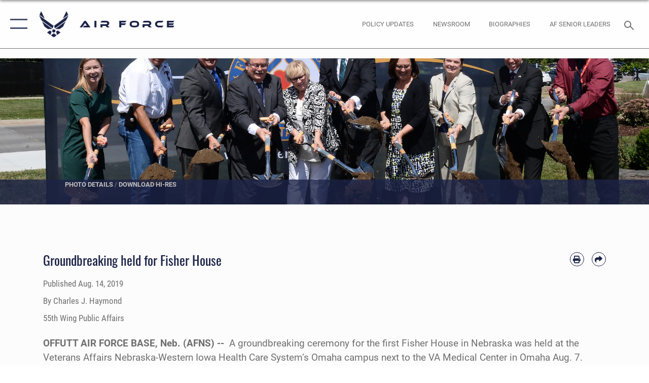

--- FILE ---
content_type: text/html; charset=utf-8
request_url: https://www.af.mil/News/Article-Display/Article/1933974/groundbreaking-held-for-fisher-house/
body_size: 25278
content:
<!DOCTYPE html>
<html  lang="en-US">
<head id="Head"><meta content="text/html; charset=UTF-8" http-equiv="Content-Type" />
<meta name="REVISIT-AFTER" content="1 DAYS" />
<meta name="RATING" content="GENERAL" />
<meta name="RESOURCE-TYPE" content="DOCUMENT" />
<meta content="text/javascript" http-equiv="Content-Script-Type" />
<meta content="text/css" http-equiv="Content-Style-Type" />
<title>
	Groundbreaking held for Fisher House > Air Force > Article Display
</title><meta id="MetaDescription" name="description" content="Fisher Houses are homes where military and veteran’s families can stay free of charge while a loved one is in the hospital., " /><meta id="MetaKeywords" name="keywords" content="air force, af, airforce, air power, U.S. Air Force, aviation" /><meta id="MetaRobots" name="robots" content="INDEX, FOLLOW" /><link href="/Resources/Shared/stylesheets/dnndefault/7.0.0/default.css?cdv=2765" type="text/css" rel="stylesheet"/><link href="/DesktopModules/ArticleCSDashboard/module.css?cdv=2765" type="text/css" rel="stylesheet"/><link href="/DesktopModules/ArticleCSViewArticle/module.css?cdv=2765" type="text/css" rel="stylesheet"/><link href="/Desktopmodules/SharedLibrary/ValidatedPlugins/slick-carousel/slick/slick.css?cdv=2765" type="text/css" rel="stylesheet"/><link href="/Portals/1/portal.css?cdv=2765" type="text/css" rel="stylesheet"/><link href="/Desktopmodules/SharedLibrary/Plugins/SocialIcons/css/fa-social-icons.css?cdv=2765" type="text/css" rel="stylesheet"/><link href="/Desktopmodules/SharedLibrary/Plugins/Skin/SkipNav/css/skipnav.css?cdv=2765" type="text/css" rel="stylesheet"/><link href="/Desktopmodules/SharedLibrary/Plugins/carouFredSel/base.css?cdv=2765" type="text/css" rel="stylesheet"/><link href="/Desktopmodules/SharedLibrary/Plugins/MediaElement4.2.9/mediaelementplayer.css?cdv=2765" type="text/css" rel="stylesheet"/><link href="/Desktopmodules/SharedLibrary/Plugins/ColorBox/colorbox.css?cdv=2765" type="text/css" rel="stylesheet"/><link href="/Desktopmodules/SharedLibrary/Plugins/slimbox/slimbox2.css?cdv=2765" type="text/css" rel="stylesheet"/><link href="/DesktopModules/SharedLibrary/Plugins/FancyBox/jquery.fancybox.min.css?cdv=2765" type="text/css" rel="stylesheet"/><link href="/desktopmodules/ArticleCS/styles/AirForce3/style.css?cdv=2765" type="text/css" rel="stylesheet"/><link href="/Desktopmodules/SharedLibrary/Plugins/bootstrap4/css/bootstrap.min.css?cdv=2765" type="text/css" rel="stylesheet"/><link href="/Desktopmodules/SharedLibrary/ValidatedPlugins/font-awesome6/css/all.min.css?cdv=2765" type="text/css" rel="stylesheet"/><link href="/Desktopmodules/SharedLibrary/ValidatedPlugins/font-awesome6/css/v4-shims.min.css?cdv=2765" type="text/css" rel="stylesheet"/><link href="/portals/_default/skins/AirForce3/Assets/css/theme.css?cdv=2765" type="text/css" rel="stylesheet"/><script src="/Resources/libraries/jQuery/03_07_01/jquery.js?cdv=2765" type="text/javascript"></script><script src="/Resources/libraries/jQuery-Migrate/03_04_01/jquery-migrate.js?cdv=2765" type="text/javascript"></script><script src="/Resources/libraries/jQuery-UI/01_13_03/jquery-ui.min.js?cdv=2765" type="text/javascript"></script><style>
blockquote {
    border: none;
    color: #1c2347;
    font: normal 400 1.5rem/1.3 Oswald,arial,helvetica,sans-serif;
    margin: 0 0 1rem;
    padding: 2.2rem 2.3rem;
    position: relative;
    z-index: 1;
    left: 0;
    right: 0;
    margin-left: auto;
    margin-right: auto;
}
</style><link rel='icon' href='/Portals/1/AF favicon 9 Jan.ico?ver=2UiSWi2oAE1AXeHI4Dxcyg%3d%3d' type='image/x-icon' /><meta name='host' content='DMA Public Web' /><meta name='contact' content='dma.WebSD@mail.mil' /><script  src="/Desktopmodules/SharedLibrary/Plugins/GoogleAnalytics/Universal-Federated-Analytics-8.7.js?agency=DOD&subagency=USAF&sitetopic=dma.web&dclink=true"  id="_fed_an_ua_tag" ></script><meta name='twitter:card' content='summary_large_image' /><meta name='twitter:title' content='Groundbreaking&#32;held&#32;for&#32;Fisher&#32;House' /><meta name='twitter:description' content='Fisher&#32;Houses&#32;are&#32;homes&#32;where&#32;military&#32;and&#32;veteran&#8217;s&#32;families&#32;can&#32;stay&#32;free&#32;of&#32;charge&#32;while&#32;a&#32;loved&#32;one&#32;is&#32;in&#32;the&#32;hospital.' /><meta name='twitter:image' content='https://media.defense.gov/2019/Aug/08/2002168758/2000/2000/0/190807-F-AJ823-1151.JPG' /><meta name='twitter:site' content='@USairforce' /><meta name='twitter:creator' content='@USairforce' /><meta property='og:site_name' content='Air&#32;Force' /><meta property='og:type' content='article' /><meta property='og:title' content='Groundbreaking&#32;held&#32;for&#32;Fisher&#32;House' /><meta property='og:description' content='Fisher&#32;Houses&#32;are&#32;homes&#32;where&#32;military&#32;and&#32;veteran&#8217;s&#32;families&#32;can&#32;stay&#32;free&#32;of&#32;charge&#32;while&#32;a&#32;loved&#32;one&#32;is&#32;in&#32;the&#32;hospital.' /><meta property='og:image' content='https://media.defense.gov/2019/Aug/08/2002168758/2000/2000/0/190807-F-AJ823-1151.JPG' /><meta property='og:url' content='https://www.af.mil/News/Article-Display/Article/1933974/groundbreaking-held-for-fisher-house/' /><meta name="viewport" content="width=device-width,initial-scale=1" /></head>
<body id="Body">

    <form method="post" action="/News/Article-Display/Article/1933974/groundbreaking-held-for-fisher-house/" id="Form" enctype="multipart/form-data">
<input type="hidden" name="__VIEWSTATE" id="__VIEWSTATE" value="9eBga2KODCl6NUsl8XT5DHBy8DKm4AZdV72v5Kyvl1Ox2Sy6S6RR4GHLEMZSovx22UNUWd/9jsTiGLzgmH3LFgzr0gIBlCU7c6d8hXgWm10xnWSrK4Tht8wYMr+ZW+yWvLOPHcfR8Gw/tA9CefCeZxj7pYUkeetHabRosmLLbRuWcxT0HAGMV/6xnhX13mlSwAgClGXcURoHmL5OJ5E2Kbpa/u2tQl/R+C+n2/G+fd1zRkAKafqi07//n+plY3b+eeU9bEtsMH5j5X/V69ufosqAJE4y4toh9byXTuK+gYCKh3Esx06fEV10lU+CguQ4ofqG37Hc1Q88uT1MiduqABh9914+bumG+OrOys9PosV63SjgWGryw36A2B2nc/5zfHpt5AsRbEbdub45CS7MLgpJOqGJnmgykI91NSzh/nGIKcogVlUEMFk81e43300ZlQkOczOqCcYSSAj84tJ1Cfj1h0DHb/6BXcNdRoaFAbcoA4WlfsPysokf/ucgf+INQ4jI/yZHO0sqcP0pFa2p1QnPQvmP462svi7Aca8D//PLpxGtRe036WC6xNNJO0+F3f2bli1jcvb/3jqj+wLVOTAaVRcCkBlEy82rapVm7zx7qSlckYzNApC7QZ1J8RSIHxe7Hmy2KeLCyTZkgwvJuZYhxAkR6sOO61xNXXDHfgW1nPzuwTySTthKlGJ+Nn66OylOdG+elVjboiWlED40Ov1ePDc+Y06qy98ouyAVUOwcHcKLacgy/uH/+pVvy+f4DTd3mxRNAetyWONkhJ+Hiauo+xeoe51nUG2IqXH7x19EtdmUlOpol3zH6wfXbZUMamYViv38+QALX0f8MpyUX2INVxn0DsR/tColVL6RPDWGCA1eLhgMKN6t/IXr/CYo21ocCrR7g46D6l1KNWpNPZtHMZDW20vxE+pZju3ANHowhql7rmxtQ9YDFaTuGwtYzYEM+3+FApuWvMMBiRNX8ztHe8k5AJGzP9+mX8nNqkIqdEY8FijsCuJMIREx7pUPxKPc2gL4jGNJ/OW7JNdi7UXAdUL0PRZsLRRdZfbZ5qGHvi14mGiUPtwbAMPwiazXduJozHMY4N2BIoygcixE8sEE/5d4b40BYy3HNc4Afu8q2kE5V3tC301WQZMZfFHr0w2ebkrTRdMwxywyq8Z28+ZRjq952nPqjnSjND1PzQ7pOXm7OCuUEC0RirQSYw9sc7UnFB6JfEIg6MU21NaAYg366CJUH9vufeK0Q4G7mszCAtzam96+SpE3wAj3H0Xsr7uJg83gTKRqaRX5/AIfwN2dff/lCtH558ijc4gLUIcwBwxLSlu1Asa8e5mN0fcv0EswW9Wrz1bWzZqBkFPu5uUgzYXSbyzb76HLWm3g/h41zb8Am3AdxTJ4hpvNAtxR+trwVfpihgyHWEuNqg7qAQEvI8gdwnQcBSSVXQIZD8b9RTnVGQdE0gjiZClG5zXCfZ7Ewueej5HuG9cJ6ZLW/rNqs9Q+n8i5gpUZ1NSs3ASv/nH2EW9yOKMlEsoGhGTasbFWsd1JwEeeI29RmO1ZigRXj2uDeiQlHNedsIHUw209wTP2AvXpy4OCTyUu8HF9yhV6HSy05axSMa4wenK6LVS/uDQ2fAYZaGpHlFfxndKG54AQo980zWb/gzohBWSmytu5xw2Ka/VDuhk7IRZHb5McQXTPEYJDq2iUjHkpNFmC6z/F8dvElUrqIVJ1k3iOtpwHN9vjptjzjKbxQm2tBCGUZz+LHa5VG57wFpZejn/KbTo6fiYNZENzJMpCnqxTiIGlxeyPcu5tchOYkMRg7Ly1xIMKK849p09pmpgXTn/gTSy+wXFh0Rsh+KxK2wPdT7vlS40EjBSlIFW/UVG1y3DbquZ9lhqeYC6nt6vsqX3YEz6glcdYOdKamNZsBRC3P2Q9dV0qkUQ0Us4c3r1a6UwJKpmb5QM/TyhNMnhE/18z6CT3d8SYA5yyvSBDBePuFpiJerCctNR4LttOTOZIL9VoONd6SjNLRpc2RDZWxyRNF8wsWJUuXxwescwLOypnbTt6n0E9yZZHouoMQdR5Jz0UShjEgJSyyBR5JKDJXqznHd7B41/G8Itdum1aiEq/RjwTEh/oy8VFrgOBO4LAn7XHtKtTqCQdJz/ox7nSzTslBM4y8wTXwbK6YsIcrhxiy9nG5ANKLas7dzimz6nJpvYZEpriAuLgniDl5MxXfS4PWPjdaM7uOUn9YMg1ONf+Xe7TGQHMXUFThjyLz0dOe4bW7LbRVZ1yFcyztExPRebZiM3xfzR+Dbp3WzqS5G/yClf5A8R4vAm/G4mD8wNtojtnP7/pvuLli2WiVUADMy7dI1YJ+lGxkueQoEDZWPDnQ0QX6mCiv9AD86unt4bLfA26L+HWHkdb7zilqoh14MBuelB3kY1IklHHC6eHFRyOS2VC/[base64]/aPfdD3WfrwO1V0SbXM+qXvPFkqNPInup/On4De4VWHqCbx4ax0FopxqZym+5m8+Ai4PdoHYrYs78tO2EUIvB/sqbHjnalbDy2DBpIPG12W8cxm4l+iXKvPzfi0ZudGMw4eAyC+7HPONrBzdCVGC1F8/MlHbJEpci6EPQlq+cPipPd68+T7h00pzDzipfiprEKIaC5JglXIvrrtNS0F9EC2DzKN2oXvc3OGnyrxQs2En/VhiP+F3xBzNKvBhYUoXIhHyI/MRmFEMFtqP6QpFr2UQLSbSjf+f8vBRKWRXhACFPQ/CbujbUB8EmWIqNQEMqkeOdSGAaPud4b57YX08gfYHTq1v5osE82DjF7nJC2NFGcdxBAiy6T9edM1SXA/vP5nc1oRYOq6QyGPnmx/+7eyJ8O2vur/v/7QRUBeY7I7iQG7NJG3LrREV7gndArzcE9HBb9NwDi3QipuG/Uety6mOoi1ElmVgDs2Ho2OGsMmTJ17bEY4YMur/Rlg3tFFx9KpTQlRcfZxHsoclpEQ1Nbpg79tGScTTJWSLTdkoLLLndXGVqufFFtO7DEs1/UQpBybR3Y8Zr2S+9z3ih+HGtBk7s/biO74vdV9IdtzvF455u5uSjUyPTT91PtE+lP5r9oHhqB5KwOrLI6oGJSXn92A37xahd5QSEKL2ed7EpA+AxTUU5uovEihUWtDuYWCvewSAuRkQI48+N6+IvZnStyhatYBOF0CIYgUOHOcih2GIiMv0V0ETQ+uQ6CN8sGy+xNKzBAVml9+r0W3/+8KG5DEpaOOyyELygyomY1OkzpP6bjGJWVcI2OCh8zO05qCPinlK6Cpqc/Y2GZPLqYFJUwQOy2veunbVNoKGreTIlxLgPJhxsiSnLN9xJqZ3A7F87MzbFqt06FbjYi3AtRS7fcf60igEyPRvzC1Mmu9DppxJb6vcWD0YQeYFUtT6hDRstPTNuI2mzrbnakvSx/XUzdk8Mk8O1Ccbuh8D+kxHNrRQYZYsVgbqC4yDbULN498M7aQ2yxG/92YwFOtcXJlAhGwo7+udYQBCAaAxwwW48pp+QNd6dTOXXHJye2hoesG3Vf7rcANSHoEmzYJPcPMXF4Pk/YAhrGH2mYD2EfXFTW/Ka/VOqa9SdjLNCEuBpC7W5CUSazBtyntLm6pvy8GtasPznd1Ya1aQ2NiniprHdoYrmn+Qvu+YSMRVwGJF/0ADghngdaCtKOMr6xrQIKXQj49kdEGlO3R0BKkwWcN+lZyT9e+Utxe8lD+dWxC0TlfeXGVprGa1Et2wuNL8oV71uOC94rH3/FpBNh7PaMoZcnWTDoDQ9xoiz9lNrcPOhOU+fw+HSVu0ZfFSoG/ZSyJvZQaesMNbqeGhTDjarG9P0l1mAkQN9O/BzNIlY1ET5yALO5WbZcrzT8fIgxAio+IbkJnJhq9AZ3v1/LNKUVYa3v+ol+qKtzlunFiMppgCchEyjeR5f04mYkePWJLsyMaaWOhpFR7hrjvtf/qLFPdLshBZl3XCoET9X88FqLGVQAPq+IbBcTSWFKDDHkhbOTquv7WcwboxE7fHV05KOyb/xqoBAX/P+Uh+tNwcLKJV1Gh+XZ8QA/OU5hwOnfTHK8sIgiYWpMSPk3Kx3xclCflmN1/U3wL1icqQDnOHtmfzUFi32qX6kFPMDqOzM8mJQpeqmB93LfzIIu7Rie01q14nGyyMd08NGdqwkwt+DkGa+9jJtvuSxGalIFq11lH8t0mQUMyRBMl5luN+vrY4tUZ//27rKKx8D/SII2w2X6M23ENFjb9bMr1AYo6fjzTYizKxle5glouEphfavi669dgi9quIzvIYgFf1jEdBwHThDdKo65EOqXRPtUkaYbWo4IG1MH8FD2QST8W/7ejHzbclRchKeFVtlXXrDJ87P6y04b9aLLw7K6Yaen4C/k92bjMYX/oRrVSlhtGul6LU9JLG8122nvSSz2M+SHCjddHUCDLmAbDQifnnBYdwT2jbuGSZPSxa20cPdtIloxXvxAf1l04+OHeamfCwXijAYY6rb5TVzk7sH461pCw+7468KrjMtT/pb8tJycvIlIkt0kWtzuHUbF8aIjSFKJyAkuXFAoynDbpvVz/0UiQ1Vsofk98UMr9MwMe+bXMASHuM3whohKT61uX14ITBt0xHQq/D2gpH3ueH5HoiOclwbTJdRHm5vuePSuhM24W/LyDIr/Uj8/[base64]/HZTqJdqztu1VBmjjL8ohvPI0/0N801j/cP9jSRF+riX9QMjtQRvYJzmJZw5EgP0MGcBDlYLIeyhZkJbbYxkE8QKGYWq7I3b3mZmbK3Q+AEDQMi9dS6v+bxPiW0yP83mIL8UylRxC7esTD6iOIL5q+g2gD4bE3FptXUTaldecshqXf8hi6pvGK5aIDDbY+So7GadFpUFfNcggtddB3Z8YwIoYJNqHDqponP4=" />


<script src="/ScriptResource.axd?d=NJmAwtEo3Ip7Qkyt4GRFtI6ZCfIOldZeqe0QU4b6RK2PtXWA_cZ5LTyRr__cUs_KdGUj2cCeE5ZxoLhf9Jyo2VrfMfiU77cPSDkC8h-MWnFFZwAoEWvd5dGCEtVEa_bICBrB6g2&amp;t=32e5dfca" type="text/javascript"></script>
<script src="/ScriptResource.axd?d=dwY9oWetJoLKgP42e9NvPFVCziY5h_iS8UnpyrA3aF4o1KXMdIy0QTsTeHGvKZCP0uyWJdxXbjlGwrGnBh654Z2CpnimosTjH35LzsRz_C-FRMBvb5xbgF_pTcrct7-YgHiu7TKHQ4xBucq40&amp;t=32e5dfca" type="text/javascript"></script>
<input type="hidden" name="__VIEWSTATEGENERATOR" id="__VIEWSTATEGENERATOR" value="CA0B0334" />
<input type="hidden" name="__VIEWSTATEENCRYPTED" id="__VIEWSTATEENCRYPTED" value="" />
<input type="hidden" name="__EVENTVALIDATION" id="__EVENTVALIDATION" value="42sG/Eo/Zqk1uH5Le7CyGtLa7wRzmQARGdsBKnYcaBHyvTusVtVOijsqNDQ7zGykZmdA37mynoCj1P2a3OmO72iw2N27ilTJRD3rN6nsNlsPBcfw" /><script src="/Desktopmodules/SharedLibrary/Plugins/MediaElement4.2.9/mediaelement-and-player.js?cdv=2765" type="text/javascript"></script><script src="/Desktopmodules/SharedLibrary/ValidatedPlugins/slick-carousel/slick/slick.min.js?cdv=2765" type="text/javascript"></script><script src="/js/dnn.js?cdv=2765" type="text/javascript"></script><script src="/js/dnn.modalpopup.js?cdv=2765" type="text/javascript"></script><script src="/js/dnncore.js?cdv=2765" type="text/javascript"></script><script src="/Desktopmodules/SharedLibrary/Plugins/Mobile-Detect/mobile-detect.min.js?cdv=2765" type="text/javascript"></script><script src="/DesktopModules/ArticleCS/Resources/ArticleCS/js/ArticleCS.js?cdv=2765" type="text/javascript"></script><script src="/Desktopmodules/SharedLibrary/Plugins/carouFredSel/jquery.carouFredSel-6.2.1.js?cdv=2765" type="text/javascript"></script><script src="/Desktopmodules/SharedLibrary/Plugins/DVIDSAnalytics/DVIDSVideoAnalytics.min.js?cdv=2765" type="text/javascript"></script><script src="/Desktopmodules/SharedLibrary/Plugins/DVIDSAnalytics/analyticsParamsForDVIDSAnalyticsAPI.js?cdv=2765" type="text/javascript"></script><script src="/Desktopmodules/SharedLibrary/Plugins/TouchSwipe/jquery.touchSwipe.min.js?cdv=2765" type="text/javascript"></script><script src="/Desktopmodules/SharedLibrary/Plugins/ColorBox/jquery.colorbox.js?cdv=2765" type="text/javascript"></script><script src="/Desktopmodules/SharedLibrary/Plugins/slimbox/slimbox2.js?cdv=2765" type="text/javascript"></script><script src="/Desktopmodules/SharedLibrary/Plugins/BodyScrollLock/bodyScrollLock.js?cdv=2765" type="text/javascript"></script><script src="/DesktopModules/SharedLibrary/Plugins/FancyBox/jquery.fancybox.min.js?cdv=2765" type="text/javascript"></script><script src="/Desktopmodules/SharedLibrary/ValidatedPlugins/vue/vue.min.js?cdv=2765" type="text/javascript"></script><script src="/Desktopmodules/SharedLibrary/ValidatedPlugins/flexslider/jquery.flexslider.js?cdv=2765" type="text/javascript"></script><script src="/js/dnn.servicesframework.js?cdv=2765" type="text/javascript"></script><script src="/Desktopmodules/SharedLibrary/Plugins/Skin/js/common.js?cdv=2765" type="text/javascript"></script>
<script type="text/javascript">
//<![CDATA[
Sys.WebForms.PageRequestManager._initialize('ScriptManager', 'Form', ['tdnn$ctr850$ViewArticle$UpdatePanel1','dnn_ctr850_ViewArticle_UpdatePanel1'], [], [], 90, '');
//]]>
</script>

        
        
        

<script type="text/javascript">
$('#personaBar-iframe').load(function() {$('#personaBar-iframe').contents().find("head").append($("<style type='text/css'>.personabar .personabarLogo {}</style>")); });
</script>

<script type="text/javascript">

jQuery(document).ready(function() {
initializeSkin();
});

</script>

<script type="text/javascript">
var skinvars = {"SiteName":"Air Force","SiteShortName":"AF.mil","SiteSubTitle":"","aid":"aflink","IsSecureConnection":true,"IsBackEnd":false,"DisableShrink":false,"IsAuthenticated":false,"SearchDomain":"search.usa.gov","SiteUrl":"https://www.af.mil/","LastLogin":null,"IsLastLoginFail":false,"IncludePiwik":false,"PiwikSiteID":-1,"SocialLinks":{"Facebook":{"Url":"https://www.facebook.com/USairforce/","Window":"_blank","Relationship":"noopener"},"Twitter":{"Url":"","Window":"","Relationship":null},"YouTube":{"Url":"","Window":"","Relationship":null},"Flickr":{"Url":"","Window":"","Relationship":null},"Pintrest":{"Url":"","Window":"","Relationship":null},"Instagram":{"Url":"https://www.instagram.com/usairforce/","Window":"_blank","Relationship":"noopener"},"Blog":{"Url":"","Window":"","Relationship":null},"RSS":{"Url":"/RSS","Window":null,"Relationship":null},"Podcast":{"Url":"","Window":"","Relationship":null},"Email":{"Url":"","Window":"","Relationship":null},"LinkedIn":{"Url":"","Window":"","Relationship":null},"Snapchat":{"Url":"","Window":"","Relationship":null}},"SiteLinks":null,"LogoffTimeout":3300000,"SiteAltLogoText":""};
</script>
<script type="application/ld+json">{"@context":"http://schema.org","@type":"Organization","logo":null,"name":"Air Force","url":"https://www.af.mil/","sameAs":["https://www.facebook.com/USairforce/","https://www.instagram.com/usairforce/"]}</script>

<div id="app" class="layout-main no-banner layout-article-detail ">
    

<div id="skip-link-holder"><a id="skip-link" aria-label="Press enter to skip to main content" href="#skip-target">Skip to main content (Press Enter).</a></div>

<header id="header-main">
    <div id="header-main-inner">
        <nav id="nav-main" aria-label="Main navigation">
            <div type="button" class="nav-main-toggle" tabindex="0" role="button" aria-label="Open Main Navigation"> 
		        <span class="nav-main-toggle-label">
				    <span class="nav-main-toggle-item nav-main-toggle-item-top">
					    <span class="nav-main-toggle-item-inner nav-main-toggle-item-inner-top"></span>
				    </span>
				    <span class="nav-main-toggle-item nav-main-toggle-item-bottom">
					    <span class="nav-main-toggle-item-inner nav-main-toggle-item-inner-bottom"></span>
				    </span>
			    </span>
		    </div>
            
            <div id="nav-main-inner">
                <div id="nav-main-header">
                    <div type="button" class="nav-main-toggle" tabindex="0" role="button" aria-label="Close Main Navigation"> 
		                <span class="nav-main-toggle-label">
				            <span class="nav-main-toggle-item nav-main-toggle-item-top">
					            <span class="nav-main-toggle-item-inner nav-main-toggle-item-inner-top"></span>
				            </span>
				            <span class="nav-main-toggle-item nav-main-toggle-item-bottom">
					            <span class="nav-main-toggle-item-inner nav-main-toggle-item-inner-bottom"></span>
				            </span>
			            </span>
		            </div>
                    <svg class="svg-logo" width="80" height="70" xmlns="http://www.w3.org/2000/svg" viewBox="0 0 80 70">
                        <g>
                            <title>U.S. Air Force Logo</title>
                            <g transform="matrix(0.30864200474303516,0,0,0.30864200474303516,96.66049876374962,86.23049787780087) ">
                                <polygon points="-216.59274005889893,-115.45912504196167 -239.41073322296143,-98.88313627243042 -211.62673664093018,-78.69417142868042 -202.91378498077393,-105.51613187789917 " class="fill"/>
                                <polygon points="-207.52175617218018,-75.70814847946167 -184.70473957061768,-59.13417387008667 -161.90072345733643,-75.70814847946167 -184.70473957061768,-92.29115629196167 " class="fill"/>
                                <polygon points="-195.99575519561768,-126.93117094039917 -279.6467409133911,-187.7141375541687 -260.1197633743286,-147.0781512260437 -232.37673664093018,-126.93117094039917 " class="fill"/>
                                <polygon points="-187.24075031280518,-153.7301287651062 -304.11372089385986,-238.64913511276245 -284.5887575149536,-198.0051531791687 -194.19973468780518,-132.33217191696167 " class="fill"/>
                                <polygon points="-287.54475116729736,-271.9891619682312 -301.3247194290161,-243.31515073776245 -258.9787721633911,-212.55013608932495 " class="fill"/>
                                <polygon points="-166.50472736358643,-105.51613187789917 -157.78475666046143,-78.69417142868042 -130.01070880889893,-98.88313627243042 -152.83077716827393,-115.45912504196167 " class="fill"/>
                                <polygon points="-137.04073810577393,-126.93117094039917 -109.2976884841919,-147.0781512260437 -89.7787675857544,-187.7141375541687 -173.42074298858643,-126.93117094039917 " class="fill"/>
                                <polygon points="-182.17178058624268,-153.7301287651062 -175.22274494171143,-132.33217191696167 -84.8327226638794,-198.0051531791687 -65.3028154373169,-238.64913511276245 " class="fill"/>
                                <polygon points="-81.8727617263794,-271.9891619682312 -110.4467363357544,-212.55013608932495 -68.0937089920044,-243.31515073776245 " class="fill"/>
                                <path d="m-197.38074,-111.46014c0,-6.997 5.676,-12.677 12.682,-12.677c6.99,0 12.677,5.68 12.677,12.677c0,7.005 -5.687,12.68 -12.677,12.68c-7.006,-0.001 -12.682,-5.675 -12.682,-12.68z" class="fill"/>
                            </g>
                        </g>
                    </svg>
                </div>
                <div id="nav-main-search">
                    <div id="dnn_Header_MobileSearch" class="search-input-wrap">
	
                        <input id="search-input" aria-label="Search" type="search" autocomplete="off" name="header-search" placeholder="SEARCH" value="">
                    
</div>
                </div>
                <div id="nav-main-menu">
                    <ul id="nav-main-menu-top-ul">
	
    <li class="parent ">
    
        <a href="https://www.af.mil/News/" target="" aria-expanded="false">News</a>
    
        <ul>
        
    <li class="">
    
        <a href="https://www.af.mil/News/Photos/" target="" >Photos</a>
    
    </li>

    <li class="">
    
        <a href="https://www.af.mil/News/Week-in-Photos/" target="" >Week in Photos</a>
    
    </li>

    <li class="">
    
        <a href="https://www.af.mil/News/Air-Force-TV/" target="" >Air Force TV</a>
    
    </li>

    <li class="">
    
        <a href="https://www.af.mil/News/Commentaries/" target="" >Commentaries</a>
    
    </li>

    <li class="">
    
        <a href="https://www.af.mil/News/Features/" target="" >Features</a>
    
    </li>

    <li class="">
    
        <a href="https://www.af.mil/News/Art/" target="" >Art</a>
    
    </li>

        </ul>
    
    </li>

    <li class="parent ">
    
        <a href="https://www.af.mil/About-Us/" target="" aria-expanded="false">About Us</a>
    
        <ul>
        
    <li class="">
    
        <a href="https://www.af.mil/About-Us/DAF-Executive-Order-Implementation/" target="" >DAF Executive Order Implementation</a>
    
    </li>

    <li class="parent ">
    
        <a href="https://www.af.mil/About-Us/Air-Force-Senior-Leaders/" target="" aria-expanded="false">Air Force Senior Leaders</a>
    
        <ul>
        
    <li class="">
    
        <a href="https://www.af.mil/About-Us/Air-Force-Senior-Leaders/SECAF/" target="" >SECAF</a>
    
    </li>

    <li class="">
    
        <a href="https://www.af.mil/About-Us/Air-Force-Senior-Leaders/CSAF/" target="" >CSAF</a>
    
    </li>

    <li class="">
    
        <a href="https://www.af.mil/About-Us/Air-Force-Senior-Leaders/CMSAF/" target="" >CMSAF</a>
    
    </li>

        </ul>
    
    </li>

    <li class="">
    
        <a href="https://www.af.mil/About-Us/Biographies/" target="" >Biographies</a>
    
    </li>

    <li class="">
    
        <a href="https://www.af.mil/About-Us/Fact-Sheets/" target="" >Fact Sheets</a>
    
    </li>

    <li class="">
    
        <a href="http://static.dma.mil/usaf/cmsaf50/" target="_blank" rel="noopener noreferrer" >50 Years of the CMSAF</a>
    
    </li>

    <li class="">
    
        <a href="https://www.af.mil/About-Us/Adjunct-Professors/" target="" >Adjunct Professors</a>
    
    </li>

    <li class="">
    
        <a href="https://www.af.mil/Airpower-4-America/" target="" >Air Force Strategic Documents</a>
    
    </li>

    <li class="">
    
        <a href="https://www.af.mil/Portals/1/documents/2020SAF/July/ArcticStrategy.pdf" target="_blank" rel="noopener noreferrer" >Arctic Strategy</a>
    
    </li>

    <li class="">
    
        <a href="https://www.af.mil/About-Us/Empowered-Airmen/" target="" >Empowered Airmen</a>
    
    </li>

    <li class="">
    
        <a href="https://www.af.mil/About-Us/Careers/" target="" >Careers</a>
    
    </li>

    <li class="">
    
        <a href="https://www.af.mil/About-Us/AF-Federal-Advisory-Committees/" target="" >AF Federal Advisory Committees</a>
    
    </li>

    <li class="">
    
        <a href="https://www.af.mil/About-Us/AF-75th-Anniversary/" target="" >AF 75th Anniversary</a>
    
    </li>

        </ul>
    
    </li>

    <li class="">
    
        <a href="https://www.af.mil/Policy-Updates/" target="" >Policy Updates</a>
    
    </li>

    <li class="">
    
        <a href="https://www.af.mil/AF-Content-Management/" target="" >AF Content Management</a>
    
    </li>

    <li class="">
    
        <a href="https://www.af.mil/Contact-Us/" target="" >Contact Us</a>
    
    </li>

    <li class="parent ">
    
        <a href="https://www.af.mil/AF-Sites/" target="" aria-expanded="false">AF Sites</a>
    
        <ul>
        
    <li class="">
    
        <a href="https://www.af.mil/AF-Sites/Site-Registration/" target="" >Site Registration</a>
    
    </li>

        </ul>
    
    </li>

    <li class="">
    
        <a href="https://www.af.mil/Events-2025/" target="" >Events 2025</a>
    
    </li>

    <li class="">
    
        <a href="https://www.af.mil/COVID-Reinstatement/" target="" >COVID Reinstatement</a>
    
    </li>

    <li class="">
    
        <a href="https://www.af.mil/DLE/" target="" >DLE</a>
    
    </li>

</ul>


                </div>
                <div id="nav-main-footer">
                    <ul class=""><li class=""><a href="https://www.facebook.com/USairforce/" target="_blank" rel="noopener noreferrer" aria-label="Facebook icon opens in a new window" title="Facebook icon"><span class="social-icon fab fa-facebook-square social-link-5"></span></a></li><li class=""><a href="https://www.twitter.com/USairforce" target="_blank" rel="noopener noreferrer" aria-label="X icon opens in a new window" title="X icon"><span class="social-icon fa-brands fa-x-twitter social-link-6"></span></a></li><li class=""><a href="https://www.instagram.com/usairforce/" target="_blank" rel="noopener noreferrer" aria-label="Instagram icon opens in a new window" title="Instagram icon"><span class="social-icon fab fa-instagram social-link-29"></span></a></li><li class=""><a href="https://www.youtube.com/user/AFBlueTube" target="_blank" rel="noopener noreferrer" aria-label="YouTube icon opens in a new window" title="YouTube icon"><span class="social-icon fab fa-youtube social-link-30"></span></a></li></ul>
                </div>
            </div>
            <div id="nav-main-open-overlay"></div>
        </nav>

        <div id="logo-main">
            <a href="https://www.af.mil/">
             
                <img src="/Portals/_default/Skins/AirForce3/Assets/images/af-logo-seal.png" alt="U.S. Air Force Logo" title="U.S. Air Force"/>
                
                <span class="site-title">Air Force</span>
                
            </a>
        </div>

        <nav id="nav-secondary" aria-label="Search navigation">
            <div id="nav-secondary-inner">
                <ul class=""><li class="hidden-sm"><a href="/Policy-Updates/"><span class="text text-link-51">Policy Updates</span></a></li><li class="hidden-sm"><a href="/News/"><span class="text text-link-33">Newsroom</span></a></li><li class="hidden-sm"><a href="/About-Us/Biographies/"><span class="text text-link-57">BIOGRAPHIES</span></a></li><li class="hidden-sm"><a href="/About-Us/Air-Force-Senior-Leaders/"><span class="text text-link-38">AF Senior Leaders</span></a></li></ul>
                <div id="dnn_Header_DesktopSearch">
	
                    <input type="checkbox" class="hidden-input" id="header-main-search-state" aria-label="Search" tabindex="-1" aria-hidden="true">
                    <div id="main-search-open-overlay"></div>
                    <div id="header-main-search">
                      <div class="search-input-wrap">
                        <input id="header-main-search-input" aria-label="Search" class="global-search" minlength="1" tabindex="-1" type="search" autocomplete="off" placeholder="Search topics, names, categories..." value="">
                        <label class="header-main-search-toggle-label" for="header-main-search-state" tabindex="0" aria-label="Search toggle"></label>
                      </div>
                    </div>
                
</div>
            </div>
        </nav>
    </div>

</header>
<div id="header-main-spacer"></div>

<p><a name="skip-target"></a></p>
    <!--/* //NOSONAR */--><div id="dnn_HeaderPaneTop" class="DNNEmptyPane"></div>
<div id="dnn_HeaderPaneMid" class="DNNEmptyPane"></div>
<div id="dnn_HeaderPaneBottom" class="DNNEmptyPane"></div>
   
    <main class="content ">
        <!--/* //NOSONAR */--><div id="dnn_ContentPane" class="DNNEmptyPane"></div>
<div class="container container-wide">
    <div class="row">
        <div id="dnn_CenterPaneWide_Top" class="col-md DNNEmptyPane"></div>
    </div>
</div>
<div id="dnn_FullBleedPane1"><div class="DnnModule DnnModule-ArticleCSViewArticle DnnModule-850"><a name="850"></a>

<div class="theme-container">
    <div id="dnn_ctr850_ContentPane"><!-- Start_Module_850 --><style>
.videoWrapper {
    position: relative;
    padding-bottom: 57%;
    margin-bottom: 25px;
    padding-top: 45px;
    height: 0;
}
.videoWrapper iframe {
    position: absolute;
    top: 0;
    left: 0;
    width: 100%;
    height: 100%;
}
</style>

<div id="dnn_ctr850_ModuleContent" class="DNNModuleContent ModArticleCSViewArticleC">
	<div id="dnn_ctr850_ViewArticle_UpdatePanel1" class="article-view">
		
        

<!--iswiptemplate:not-->


<div class="row no-gutters">
    <div class=" col-sm-12 touch-col-12">
        

<div id="gallery-carousel-outer" class="focal-point-wrap media-inline loading">
    <ul class="slides">
        


        <li class="slide">
            <figure class="h-blur-reveal feature article-detail-gallery">
                <picture class="fixed-aspect">
                    <img 
                         class="poster"
                         src="https://media.defense.gov/2019/Aug/08/2002168758/2000/2000/0/190807-F-AJ823-1151.JPG"
                         alt="From left to right: Colleen Vonderharr, Fisher House acting manager, Tom Brewerm, State Senator, Don Bacon, United States Congressman, Don Burman, Veteran Nebraska-Western Iowa Health Care system director, Barb Yllescas Vorthmann, Nebraska Gold Star Mothers vice president, David Coker, Fisher House Foundation president, Deb Fischer, United States Senator, Jennifer Kogert, Veteran&#39;s Affairs Fisher House &amp; Family, Patrick Dawson, VA Nebraska-Western Iowa Health Care System assistant director, Rob Norrie, lead engineer, mark the beginning of construction on the first Fisher House in Nebraska during a groundbreaking ceremony Aug. 7, 2019, at the Veteran Affairs Medical Center in Omaha, Nebraska. There are currently 84 Fisher Houses in operation across the United States and in Germany and the United Kingdom." />

                    

                    
                </picture>
                <a data-width="1200"
                   data-height="921"
                   href="https://media.defense.gov/2019/Aug/08/2002168758/1200/1200/0/190807-F-AJ823-1151.JPG"
                   data-fancybox
                   data-imagecount="1"
                   class="fancybox-item">

                    
                    <figcaption class="wip-fb-caption">
                        
                        
                        
                        <p>From left to right: Colleen Vonderharr, Fisher House acting manager, Tom Brewerm, State Senator, Don Bacon, United States Congressman, Don Burman, Veteran Nebraska-Western Iowa Health Care system director, Barb Yllescas Vorthmann, Nebraska Gold Star Mothers vice president, David Coker, Fisher House Foundation president, Deb Fischer, United States Senator, Jennifer Kogert, Veteran&#39;s Affairs Fisher House &amp; Family, Patrick Dawson, VA Nebraska-Western Iowa Health Care System assistant director, Rob Norrie, lead engineer, mark the beginning of construction on the first Fisher House in Nebraska during a groundbreaking ceremony Aug. 7, 2019, at the Veteran Affairs Medical Center in Omaha, Nebraska. There are currently 84 Fisher Houses in operation across the United States and in Germany and the United Kingdom. (U.S. Air Force photo by Charles Haymond)</p>
                        
                    </figcaption>
                    
                </a>
                
                <div class="actions">
                    <div class="container">
                        <a href="https://www.af.mil/News/Photos/igphoto/2002168758/mediaid/3611116/" title="" target="_blank" rel="noopener" class="action-frame article-link detail-url">
                            <span>Photo Details</span>
                        </a> /
                        <a href="https://media.defense.gov/2019/Aug/08/2002168758/-1/-1/0/190807-F-AJ823-1151.JPG" title="" target="_blank" rel="noopener" class="action-frame article-link download-url">
                            <span>Download Hi-Res</span>
                        </a>
                    </div>
                </div>
                
                
                
            </figure>
        </li>
        


    </ul>
    <ol class="manual-controls"></ol>
</div>

<div class="container touch-d-block mobile-description" id="mobile-description">
    <p></p>
</div>



<!-- Flexslider Javascript -->

<script type="text/javascript">
    $(function () {
        const topRotatorslideCount = $('#gallery-carousel-outer .slide').length;
        const controlsSelector = "#gallery-carousel-outer .manual-controls"
        let $controls = $(controlsSelector);
        let $slider = $("#gallery-carousel-outer");
        if (topRotatorslideCount > 1) {
            const animationLoop = window.navigator.userAgent.match(/(MSIE|Trident)/) ? false : true;
            $slider.flexslider({
                animation: "slide",
                pauseOnHover: false,
                directionNav: true,
                controlNav: false,
                slideshow: true,
                animationLoop: animationLoop,
                manualControls: controlsSelector,
                after: function (slider) {
                    updateManualControls(slider);
                    updateMobileDescription(slider);
                },
                start: function (slider) {
                    $('#gallery-carousel-outer').removeClass("loading");
                    updateMobileDescription(slider);
                }
            });
            initManualControls(topRotatorslideCount, 8, $slider, $controls);

            $(".slide.clone").find('.yt-player').attr('id', 'none');
        } else {
            $('.flex-direction-nav').hide();
            $('#gallery-carousel-outer').removeClass("loading");
            if (!isMobile()) {
                $('#gallery-carousel-outer .actions').css('padding-bottom', '30px');
            }
        }
    });

    function isMobile() {
        var isMobile = false; //initiate as false
        // device detection
        if (/(android|bb\d+|meego).+mobile|avantgo|bada\/|blackberry|blazer|compal|elaine|fennec|hiptop|iemobile|ip(hone|od)|ipad|iris|kindle|Android|Silk|lge |maemo|midp|mmp|netfront|opera m(ob|in)i|palm( os)?|phone|p(ixi|re)\/|plucker|pocket|psp|series(4|6)0|symbian|treo|up\.(browser|link)|vodafone|wap|windows (ce|phone)|xda|xiino/i.test(navigator.userAgent)
            || /1207|6310|6590|3gso|4thp|50[1-6]i|770s|802s|a wa|abac|ac(er|oo|s\-)|ai(ko|rn)|al(av|ca|co)|amoi|an(ex|ny|yw)|aptu|ar(ch|go)|as(te|us)|attw|au(di|\-m|r |s )|avan|be(ck|ll|nq)|bi(lb|rd)|bl(ac|az)|br(e|v)w|bumb|bw\-(n|u)|c55\/|capi|ccwa|cdm\-|cell|chtm|cldc|cmd\-|co(mp|nd)|craw|da(it|ll|ng)|dbte|dc\-s|devi|dica|dmob|do(c|p)o|ds(12|\-d)|el(49|ai)|em(l2|ul)|er(ic|k0)|esl8|ez([4-7]0|os|wa|ze)|fetc|fly(\-|_)|g1 u|g560|gene|gf\-5|g\-mo|go(\.w|od)|gr(ad|un)|haie|hcit|hd\-(m|p|t)|hei\-|hi(pt|ta)|hp( i|ip)|hs\-c|ht(c(\-| |_|a|g|p|s|t)|tp)|hu(aw|tc)|i\-(20|go|ma)|i230|iac( |\-|\/)|ibro|idea|ig01|ikom|im1k|inno|ipaq|iris|ja(t|v)a|jbro|jemu|jigs|kddi|keji|kgt( |\/)|klon|kpt |kwc\-|kyo(c|k)|le(no|xi)|lg( g|\/(k|l|u)|50|54|\-[a-w])|libw|lynx|m1\-w|m3ga|m50\/|ma(te|ui|xo)|mc(01|21|ca)|m\-cr|me(rc|ri)|mi(o8|oa|ts)|mmef|mo(01|02|bi|de|do|t(\-| |o|v)|zz)|mt(50|p1|v )|mwbp|mywa|n10[0-2]|n20[2-3]|n30(0|2)|n50(0|2|5)|n7(0(0|1)|10)|ne((c|m)\-|on|tf|wf|wg|wt)|nok(6|i)|nzph|o2im|op(ti|wv)|oran|owg1|p800|pan(a|d|t)|pdxg|pg(13|\-([1-8]|c))|phil|pire|pl(ay|uc)|pn\-2|po(ck|rt|se)|prox|psio|pt\-g|qa\-a|qc(07|12|21|32|60|\-[2-7]|i\-)|qtek|r380|r600|raks|rim9|ro(ve|zo)|s55\/|sa(ge|ma|mm|ms|ny|va)|sc(01|h\-|oo|p\-)|sdk\/|se(c(\-|0|1)|47|mc|nd|ri)|sgh\-|shar|sie(\-|m)|sk\-0|sl(45|id)|sm(al|ar|b3|it|t5)|so(ft|ny)|sp(01|h\-|v\-|v )|sy(01|mb)|t2(18|50)|t6(00|10|18)|ta(gt|lk)|tcl\-|tdg\-|tel(i|m)|tim\-|t\-mo|to(pl|sh)|ts(70|m\-|m3|m5)|tx\-9|up(\.b|g1|si)|utst|v400|v750|veri|vi(rg|te)|vk(40|5[0-3]|\-v)|vm40|voda|vulc|vx(52|53|60|61|70|80|81|83|85|98)|w3c(\-| )|webc|whit|wi(g |nc|nw)|wmlb|wonu|x700|yas\-|your|zeto|zte\-/i.test(navigator.userAgent.substr(0, 4))) {
            isMobile = true;
        }

        return isMobile;
    }
    /**
     * Creates the manual controls and adds them to the controls container (an <ol>)
     *
     * @param slideAmount {int} The amount of slides you have
     * @param maxSlidesForDots {int} Max number of slides before the manual controls turn from dots to numbers
     * @param slider {jQeuryObject} The slider you want the contorls to be used for
     * @param controls {jQeuryObject} The controls container you want to add the controls to
     */
    function initManualControls(slideAmount, maxSlidesForDots, slider, controls) {
        if (slideAmount < maxSlidesForDots) {
            // Create dots
            for (let i = 0; i < slideAmount; i++) {
                let $dotContainer = $('<li>');
                let $dot = $('<a>', { "class": i })
                    .html(i)
                    .on("click", function () {
                        slider.flexslider(i);
                        controls.find('.flex-active').removeClass('flex-active');
                        $(this).addClass('flex-active');
                    });
                $dotContainer.append($dot);
                if (i == 0) {
                    $dot.addClass("flex-active");
                }
                controls.append($dotContainer);
            }
        } else {
            // Create numbers (1/X)
            let $span = $("<span>");
            $span.append($("<span>", { "class": "slide-number" }).html("1"));
            $span.append("/");
            $span.append($("<span>").html(slideAmount));
            controls.append($span);
        }
    }

    /**
     * Updates the active dot or the number for the manual controls
     *
     * @param slider {jQueryObject} The slider that the callback function will give you in the FlexSlider options
     */
    function updateManualControls(slider) {
        const currentSlide = slider.currentSlide;
        if ($('span.slide-number').length) {
            $('span.slide-number').html(currentSlide + 1);
        } else {
            $('.manual-controls li a').removeClass('flex-active');
            $('.manual-controls li').eq(currentSlide).children("a").addClass('flex-active');
        }
    }

    function updateMobileDescription(slider) {
        $('#mobile-description p').html(slider.find('.flex-active-slide figcaption p').html());
    }

    /* youtube background code */
    const script1933974 = document.createElement('script');
    script1933974.src = "https://www.youtube.com/iframe_api";
    const firstScriptTag1933974 = document.getElementsByTagName('script')[0];
    firstScriptTag1933974.parentNode.insertBefore(script1933974, firstScriptTag1933974);

    function initYoutubeBackground1933974(){
        $('#gallery-carousel-outer').find('.yt-video-background').each(function () {
            var $this = $(this);
            const bgVideoID = $this.attr('data-video');
            var bgVideoHeight = 720; //these will be overwritten from actual video data
            var bgVideoWidth = 1280;
            const ytPlayerID = $this.find('.yt-player').attr('id');
            const playerOptions = {
                autoplay: 1,
                mute: 1,
                autohide: 1,
                modestbranding: 1,
                rel: 0,
                showinfo: 0,
                controls: 0,
                disablekb: 1,
                enablejsapi: 1,
                iv_load_policy: 3,
                loop: 1,
                playlist: bgVideoID,
            };

            let ytPlayer = new YT.Player(ytPlayerID, {
                width: '1280', //will get overwritten
                height: '720',
                videoId: bgVideoID,
                playerVars: playerOptions,
                events: {
                    'onReady': onPlayerReady,
                    'onStateChange': onPlayerStateChange
                }
            });
            function onPlayerReady(event) {
                event.target.playVideo();
                setTimeout(function () {
                    $this.closest('picture').find('img').fadeOut();
                }, 3000);
                const videoDuration = event.target.getDuration();
                bgVideoHeight = ytPlayer.playerInfo.videoEmbedCode.match(/height\=\"([0-9]*)\"*/)[0].replace(/"/g, '').replace(/height=/, '') || bgVideoHeight;
                bgVideoWidth = ytPlayer.playerInfo.videoEmbedCode.match(/width\=\"([0-9]*)\"*/)[0].replace(/"/g, '').replace(/width=/, '') || bgVideoWidth;
                setInterval(function () {
                    const videoCurrentTime = event.target.getCurrentTime();
                    const timeDifference = videoDuration - videoCurrentTime;

                    if (2 > timeDifference > 0) {
                        event.target.seekTo(0);
                        return;
                    }
                }, 1000);
            }

            function onPlayerStateChange(event) {
                if (ytPlayer && ytPlayer.getPlayerState && event.data == ytPlayer.getPlayerState()) {
                    sizeTheIframe($this);
                }
            }

            function sizeTheIframe($ele) {
                var $video = $ele.find('iframe');
                var epsilon = Number.EPSILON || 0; //ie11
                var videoAspect = Math.round((bgVideoWidth / bgVideoHeight + epsilon) * 100) / 100;
                var parentWidth = $ele.outerWidth();
                var parentHeight = $ele.outerHeight();
                var parentAspect = Math.round((parentWidth / parentHeight + epsilon) * 100) / 100;
                var newHeight, newWidth;

                if (parentAspect > videoAspect) { //parent is wider
                    newWidth = parentWidth;
                    newHeight = newWidth / videoAspect;
                } else {
                    newHeight = parentHeight;
                    newWidth = newHeight * videoAspect;
                }
                //Define the new dimensions and centrally align the iframe
                $video.css({
                    "width": newWidth + "px",
                    "height": newHeight + "px",
                    "left": "50%",
                    "margin-left": "-" + newWidth / 2 + "px",
                    "top": "50%",
                    "margin-top": "-" + newHeight / 2 + "px"
                });
            }

            sizeTheIframe($this);
            $(window).resize(function () {
                sizeTheIframe($this);
            });

        }); //each
    }


    var oldCallback1933974 = typeof (onYouTubeIframeAPIReady) === "function" ? onYouTubeIframeAPIReady.bind({}) : null;
    var onYouTubeIframeAPIReady = function () {
        $(document).ready(function () {
            if (typeof (oldCallback1933974) === "function") oldCallback1933974();
        initYoutubeBackground1933974();
    });
    }


    /* end youtube background code */
</script>

<script>


    $(document).ready(function () {
        let isDesktopInit = false;
        let detailSize = "full";
        let displayhgt = "95vh";

        let $this = $('#gallery-carousel-outer').find('[data-fancybox]').fancybox($.extend(true, {}, $.fancybox.defaults, {
            buttons: ['share'],
            caption: function (instance, item) {
                var caption = '';

                if (item.type === 'image') {
                    if (isMobile()) {
                        caption += '<div class="fancy-detail-link">' +
                            '<div class="base-caption-info">' +
                            '<div>' +
                            $(this).find('figcaption').html() +
                            getDetailsURL($(this).parent()) +
                            getDownloadURL($(this).parent()) +
                            showFBShare() +
                            '</div>' +
                            '</div>' +
                            '<div class="fancy-photo-detail-link"><div><i class="fas fa-chevron-up" style="margin-right: 3px;"></i></div><div>SHOW PHOTO DETAILS</div></div></div> ';
                    }
                    else {
                        caption += $(this).find('figcaption').html() +
                            getDetailsURL($(this).parent()) +
                            getDownloadURL($(this).parent()) +
                            showFBShare();
                    }
                } else {
                    if (isMobile()) {
                        caption += '<div class="fancy-detail-link">' +
                            '<div class="base-caption-info">' +
                            '<div>' +
                            '<h1>' + $(this).find('figcaption h1').html() + '</h1>' +
                            '<p>' + $(this).find('figcaption p').html() + '</p>' +
                            getDetailsURL($(this).parent()) +
                            getDownloadURL($(this).parent()) +
                            showFBShare() +
                            '</div>' +
                            '</div>' +
                            '<div class="fancy-photo-detail-link"><div><i class="fas fa-chevron-up" style="margin-right: 3px;"></i></div><div>SHOW PHOTO DETAILS</div></div></div> ';
                    }
                    else {
                        caption += '<h1>' + $(this).find('figcaption h1').html() + '</h1>' +
                            '<p>' + $(this).find('figcaption p').html() + '</p>' +
                            getDetailsURL($(this).parent()) +
                            getDownloadURL($(this).parent()) +
                            showFBShare();
                    }
                }

                return caption;
            },
            afterLoad: function (instance, current) {
                //initial desktop view
                $(".fancybox-caption__body").addClass("a2a_kit").addClass("a2a_default_style");
                if (isMobile())
                    $(".fancybox-caption__body").addClass("mobile");
            },
            afterShow: function (instance, current) {
                var $currentSlide = $(".fancybox-slide.fancybox-slide--current").parent().parent();

                if (isMobile())
                    $currentSlide.find(".fancy-detail-link").on("touchstart", function () { captionToggle(); });
            },
            afterClose: function () {

            }
        }));

        let debounceTimer;

        $(window).on("resize", function (event) {

            if (isMobile())
                return;

            if ($(".af3-caption-body").length > 0 && $(".af3-caption-body").css("height") != undefined) {
                event.stopImmediatePropagation();
                $(".fancybox-caption__body").removeClass("half");
                isDesktopInit = false;
                captionToggle();

                debounceTimer = setTimeout(function () {
                    clearTimeout(debounceTimer);
                    debounceTimer = null;

                    recalculateImageSize();

                }, 1000);
            }
        });

        function recalculateImageSize() {
            // Fancy box miscalculates because of race conditions with new layout
            var origImgWth = $(".fancybox-image").prop("naturalWidth");
            var origImgHgt = $(".fancybox-image").prop("naturalHeight");
            var winWth = $(window).innerWidth();
            var winHgt = $(window).innerHeight()
            var ratio = Math.min(winWth / origImgWth,
                winHgt / origImgHgt);
            var newImgWth = (origImgWth * ratio);
            var newImgHgt = (origImgHgt * ratio);
            var dstTop = Math.floor((winHgt - newImgHgt)) / 2;
            var dstLeft = Math.floor((winWth - newImgWth)) / 2;

            $(".fancybox-content").removeAttr("style");

            $(".fancybox-content").css("width", newImgWth + "px");
            $(".fancybox-content").css("height", newImgHgt + "px");
            $(".fancybox-content").css("transform",
                "translate(" + dstLeft + "px, " + dstTop + "px)");
        }

        function captionToggle() {

            if ($(".fancybox-caption__body").hasClass("af3-caption-body")) {
                $(".af3-caption-body").stop(true, false).animate({ height: "0vh" }, 800, function () {
                    // Animation complete.
                    closeDetails();
                });
                $(".fancy-photo-detail-link").html($(".fancy-photo-detail-link").html().replace("CLOSE", "SHOW"));
            }
            else {
                $(".fancybox-caption__body").addClass("af3-caption-body");
                $(".af3-caption-body").addClass(detailSize);
                $(".af3-caption-body").animate({ height: displayhgt }, 800);
                $(".fancybox-caption").addClass("af3-caption-bg");
                $(".base-caption-info").addClass("full-height");
                $(".fancy-photo-detail-link").addClass("photo-detail-gradient");
                $(".fancybox-button").css("display", "none");
                $(".fancy-photo-detail-link").html($(".fancy-photo-detail-link").html().replace("SHOW", "CLOSE"));
                $(".fancybox-caption__body").prepend(prependClosing());
                $(".closing-box, .closingx").on("touchstart", function () { captionToggle(); });
            }
        }

        function getDetailsURL(fbObj) {

            return '<a href="' +
                fbObj.find(".actions .details").attr("href") +
                '"><i class="fas fa-info-circle" style="margin-right: 5px;"></i>DETAILS</a>';
        }

        function getDownloadURL(fbObj) {
            return '<a href="' +
                fbObj.find(".actions .download-url").attr("href") +
                '"><i class="far fa-arrow-alt-circle-down style="margin-right: 5px;"></i>DOWNLOAD</a>';
        }

        function showFBShare() {
            return '<a class="share-link a2a-dd" onclick="$(\'.fancybox-button--share\').click()" ><i class="fas fa-share-alt" style="margin-right: 5px;"></i>SHARE</a>';
        }

        function closeDetails() {
            $(".af3-caption-body").removeClass(detailSize);
            $(".fancybox-caption__body").removeClass("af3-caption-body");
            $(".fancybox-caption").removeClass("af3-caption-bg");
            $(".base-caption-info").removeClass("full-height");
            $(".fancy-photo-detail-link").removeClass("photo-detail-gradient");
            $(".fancybox-button").css("display", "block");

            if (detailSize === "half") {
                detailSize = "full";
                displayhgt = "90vh";
                $(".fancybox-caption").removeClass("desktop-init");
            }
        }

        function prependClosing() {
            return '<div class="closing-box"><div class="closingx"><i class="fas fa-times"></i></div></div>'
        }
    });


</script>



    </div>
    
</div>

<div class="container container-mid">
    <article class="adetail article-detail article-detail-default" itemscope itemtype="http://schema.org/NewsArticle">
        <header>
            <h1>Groundbreaking held for Fisher House</h1>
            <div class="article-detail-share">
                <a href='https://www.af.mil/DesktopModules/ArticleCS/Print.aspx?PortalId=1&ModuleId=850&Article=1933974' target="_blank" rel="noopener" aria-label="Print article">
                    <i class="fas fa-print"></i>
                </a>
                <a href="mailto:?Subject=Groundbreaking held for Fisher House%20-%20Air Force&body=Here%20is%20an%20article%20I%20think%20you%20will%20find%20interesting:%20https://www.af.mil/News/Article-Display/Article/1933974/groundbreaking-held-for-fisher-house/" aria-label="Share by email">
                    <i class="fas fa-share"></i>
                </a>
            </div>
        </header>
        <section class="article-detail-content">
            <div class="meta">
                <ul>
                    <li>Published <time pubdate datetime="Aug. 14, 2019">Aug. 14, 2019</time></li>
                    
                    <li>
                        By Charles J. Haymond
                        
                    </li>
                    
                    
                    <li>55th Wing Public Affairs</li>
                    
                </ul>
            </div>
            <strong class="article-detail-dateline">OFFUTT AIR FORCE BASE, Neb. (AFNS) -- &nbsp;</strong><p>A groundbreaking ceremony for the first <a href="https://www.fisherhouse.org/">Fisher House</a> in Nebraska was held at the<a href="https://www.nebraska.va.gov/"> Veterans Affairs Nebraska-Western Iowa Health Care </a>System&rsquo;s Omaha campus next to the VA Medical Center in Omaha Aug. 7.<br />
<br />
Fisher Houses are homes where military and veteran&rsquo;s families can stay free of charge while a loved one is in the hospital.<br />
<br />
&ldquo;Fisher Houses are built on partnerships and partnerships begin with community. It&rsquo;s what we do together that makes the biggest impact,&rdquo; said Colleen Vonderhaar, Fisher House acting manager. &ldquo;Together we ensure that not only our military and veterans are cared for, but also their families can be nearby and recuperate in a safe and welcoming home. We are so appreciative to all who have made this happen and look forward to welcoming families in the near future.&rdquo;<br />
<br />
The Fisher House program was established in 1990 by Zachary Fisher. Fisher was a New York real estate developer and philanthropist who helped veterans of the U.S. Armed Forces and first responders. Presently, there are 84 Fisher Houses in operation across the United States, Germany and the United Kingdom.<br />
<br />
&ldquo;Many of our Veterans and their families travel long distances to receive care at our facility,&rdquo; Vonderhaar said. &ldquo;We are honored to be bringing a Fisher House to our campus to allow Veterans to remain close to their loved ones while receiving care within our organization.&rdquo;<br />
<br />
The facility will be 15,000 square feet and feature 16 fully furnished suites, a large kitchen, dining room, elevator and full laundry room for the families of veterans and service members being treated at the VA Medical Center.<br />
<br />
&ldquo;When a veteran needs to stay in a hospital for a long period of time, often, their family&rsquo;s well-being is more pressing than their own,&rdquo; said Chief Master Sgt. Brian Thomas, 55th Wing command chief, who attended the ground breaking.<br />
<br />
&ldquo;Having the Fisher House facility nearby helps to alleviate that concern because they know their loved ones are taken care of,&rdquo; Thomas added. &ldquo;We are proud to have this facility so close to our Airmen, Veterans and families during their greatest time of need and serves as a beacon of hope for those who will use this facility for years to come.&rdquo;<br />
<br />
The project is funded through the Fisher House Foundation and donations. The facility will be handed over to the VA to operate as a federal building once construction is complete. It is expected to open in late 2020.<br />
<br />
&ldquo;The Veterans and staff of the VA Nebraska-Western Iowa Health Care System would like to thank the many community organizations, Veteran Service Organizations, charitable foundations and individuals who have generously supported the effort to bring a Fisher House to our campus,&rdquo; Vonderhaar said. &ldquo;We hope each time a Veteran or family walks through the front door of our Fisher House that they understand this is America saying thank you.&rdquo;</p>

            
        </section>
        
        <footer>
<a class="article-detail-tag" href='https://www.af.mil/News/Tag/134959/afwn/'>AFWN</a> 



<a class="article-detail-tag" href='https://www.af.mil/News/Tag/12308/usaf/'>USAF</a> 



<a class="article-detail-tag" href='https://www.af.mil/News/Tag/865/af/'>AF</a> 



<a class="article-detail-tag" href='https://www.af.mil/News/Tag/37/air-force/'>Air Force</a> 



<a class="article-detail-tag" href='https://www.af.mil/News/Tag/2868/fisher-house/'>Fisher House</a> 



<a class="article-detail-tag" href='https://www.af.mil/News/Tag/30/veterans-affairs/'>veterans affairs</a> 



<a class="article-detail-tag" href='https://www.af.mil/News/Tag/145306/philanthropist/'>philanthropist</a> 



<a class="article-detail-tag" href='https://www.af.mil/News/Tag/42885/first-responders/'>first responders</a> 



<a class="article-detail-tag" href='https://www.af.mil/News/Tag/145307/va-medical-center/'>VA Medical Center</a> 



<a class="article-detail-tag" href='https://www.af.mil/News/Tag/52657/united-states/'>United States</a> 



<a class="article-detail-tag" href='https://www.af.mil/News/Tag/74/germany/'>Germany</a> 



<a class="article-detail-tag" href='https://www.af.mil/News/Tag/11368/united-kingdom/'>United Kingdom</a> 



<a class="article-detail-tag" href='https://www.af.mil/News/Tag/53732/ground-breaking/'>Ground Breaking</a> 



<a class="article-detail-tag" href='https://www.af.mil/News/Tag/62847/55th-wing/'>55th Wing</a> 



<a class="article-detail-tag" href='https://www.af.mil/News/Tag/145308/veterans-affairs-ne-western-iowa-health-care-systems-omaha/'>veterans Affairs NE-Western Iowa Health Care System’s Omaha</a> 



<a class="article-detail-tag" href='https://www.af.mil/News/Tag/145309/veteran-service-organizations/'>Veteran Service Organizations</a> 



<a class="article-detail-tag" href='https://www.af.mil/News/Tag/145310/charitable-foundations/'>charitable foundations</a> 
</footer>
        
    </article>
</div>









    
	</div>




<script type="text/javascript">

    var displayNextPrevNav = false
    var loggedIn = false;
    var articleId = 1933974;
    var moduleId = 850;
    var mejPlayer;

    $(function () {
        if (!window.delayInitMediaElementJs)
            initMediaElementJs();
    });

    function initMediaElementJs() {
        mejPlayer = $(".article-view video").not(".noplayer").mediaelementplayer({
            pluginPath: "/desktopmodules/SharedLibrary/Plugins/MediaElement4.2.9/",
            videoWidth: '100%',
            videoHeight: '100%',
            success: function (mediaElement, domObject)
            {
                var aDefaultOverlay = jQuery(mediaElement).parents('.media-inline-video, .video-control').find('.defaultVideoOverlay.a-video-button');
                var aHoverOverlay = jQuery(mediaElement).parents('.media-inline-video, .video-control').find('.hoverVideoOverlay.a-video-button');
                var playing = false;
                $("#" + mediaElement.id).parents('.media-inline-video, .video-control').find('.mejs__controls').hide();
                if (typeof GalleryResize === "function")
                    GalleryResize();
                mediaElement.addEventListener('play',
                    function (e) {
                        playing = true;
                        jQuery(".gallery").trigger("pause", false, false);
                        $("#" + e.detail.target.id).parents('.media-inline-video, .video-control').find('.mejs__controls').show();                       
                        $("#" + e.detail.target.id).parents('.media-inline-video, .video-control').find('.duration').hide();
                        if (aDefaultOverlay.length) {
                            aDefaultOverlay.hide();
                            aHoverOverlay.hide();
                        }
                        //place play trigger for DVIDS Analytics
                    }, false);
                mediaElement.addEventListener('pause',
                    function (e) {
                        playing = false;
                        if (aDefaultOverlay.length) {
                            aDefaultOverlay.removeAttr("style");
                            aHoverOverlay.removeAttr("style");
                        }
                    }, false);
                mediaElement.addEventListener('ended',
                    function (e) {
                        playing = false;
                    }, false);

                if (aDefaultOverlay.length) {
                    aDefaultOverlay.click(function () {
                        if (!playing) {
                            mediaElement.play();
                            playing = true;
                        }
                    });
                    aHoverOverlay.click(function () {
                        if (!playing) {
                            mediaElement.play();
                            playing = true;
                        }
                    });
                }
            },
            features: ["playpause", "progress", "current", "duration", "tracks", "volume", "fullscreen"]
        });

        if (displayNextPrevNav) {
            DisplayNextPreviousNav(moduleId, articleId, loggedIn);
        }
    }

    $(window).load(function () {
        if (displayNextPrevNav) {
            var winWidth = $(document).width();
            if (winWidth > 1024) {
                $('#footerExtender').css('height', '0px');
                $('.article-navbtn .headline').addClass('contentPubDate');
            }
            else {
                $('#footerExtender').css('height', $('.article-navbtn .headline').html().length > 0 ? $('.bottomNavContainer').height() + 'px' : '0px');
                $('.article-navbtn .headline').removeClass('contentPubDate');
            }
        }
    });


    $(window).resize(function () {
        if (displayNextPrevNav) {
            var winWidth = $(document).width();

            if (winWidth < 1024) {
                $('#footerExtender').css('height', $('.article-navbtn .headline').html().length > 0 ? $('.bottomNavContainer').height() + 'px' : '0px');
                $('.article-navbtn .headline').removeClass('contentPubDate');
            }
            else {
                $('#footerExtender').css('height', '0px');
                $('.article-navbtn .headline').addClass('contentPubDate');
            }
        }

    });

</script>


</div><!-- End_Module_850 --></div>
</div></div></div>
<div class="container">
    <div id="dnn_CarouselPane" class="DNNEmptyPane"></div>
</div>
<div class="container">
    <div class="row">
        <div id="dnn_CenterPane_Top" class="col-md DNNEmptyPane"></div>
    </div>
    <div class="row">
        <div id="dnn_CenterPane_Half1" class="col-md-6 DNNEmptyPane"></div>
        <div id="dnn_CenterPane_Half2" class="col-md-6 DNNEmptyPane"></div>
    </div>
</div>

<div class="container">
    <div class="row">
        <div class="col-md-9">
            <div id="dnn_ContentPaneLeft" class="DNNEmptyPane"></div>
            <div class="row">
                <div id="dnn_ContentPaneLeftSplitLeft" class="col-md-6 DNNEmptyPane"></div>
                <div id="dnn_ContentPaneLeftSplitRight" class="col-md-6 DNNEmptyPane"></div>
            </div>
            <div id="dnn_ContentPaneLeft2" class="DNNEmptyPane"></div>
            <div class="row">
                <div id="dnn_ContentPaneLeftThird1" class="col-md-4 DNNEmptyPane"></div>
                <div id="dnn_ContentPaneLeftThird2" class="col-md-4 DNNEmptyPane"></div>
                <div id="dnn_ContentPaneLeftThird3" class="col-md-4 DNNEmptyPane"></div>
            </div>
            <div id="dnn_ContentPaneLeft3" class="DNNEmptyPane"></div>
        </div>
        <div id="dnn_RightPane" class="col-md-3 DNNEmptyPane"></div>
    </div>
    <div class="row">
        <div id="dnn_EvenLeft" class="col-md-4 DNNEmptyPane"></div>
        <div id="dnn_EvenMiddle" class="col-md-4 DNNEmptyPane"></div>
        <div id="dnn_EvenRight" class="col-md-4 DNNEmptyPane"></div>
    </div>
    <div class="row">
        <div id="dnn_SmallSideLeft" class="col-md-3 DNNEmptyPane"></div>
        <div id="dnn_SmallSideMiddle" class="col-md-6 DNNEmptyPane"></div>
        <div id="dnn_SmallSideRight" class="col-md-3 DNNEmptyPane"></div>
    </div>
    <div class="row">
        <div id="dnn_QuadFirst" class="col-md-3 DNNEmptyPane"></div>
        <div id="dnn_QuadSecond" class="col-md-3 DNNEmptyPane"></div>
        <div id="dnn_QuadThird" class="col-md-3 DNNEmptyPane"></div>
        <div id="dnn_QuadFourth" class="col-md-3 DNNEmptyPane"></div>
    </div>
    <div class="row">
        <div id="dnn_HalfLeft" class="col-md-6 DNNEmptyPane"></div>
        <div id="dnn_HalfRight" class="col-md-6 DNNEmptyPane"></div>
    </div>
    <div class="row">
        <div id="dnn_LeftPane" class="col-md-3 DNNEmptyPane"></div>
        <div class="col-md-9">
            <div id="dnn_ContentPaneRight" class="DNNEmptyPane"></div>
            <div class="row">
                <div id="dnn_ContentPaneRightSplitLeft" class="col-md-6 DNNEmptyPane"></div>
                <div id="dnn_ContentPaneRightSplitRight" class="col-md-6 DNNEmptyPane"></div>
            </div>
            <div id="dnn_ContentPaneRight2" class="DNNEmptyPane"></div>
        </div>
    </div>
</div>
<div id="dnn_FullBleedPane2" class="DNNEmptyPane"></div>
<div class="container">
    <div class="row">
        <div id="dnn_CenterPane_Mid" class="col-md DNNEmptyPane"></div>
    </div>
    <div class="row">
        <div id="dnn_CenterPane_Third1" class="col-md-4 DNNEmptyPane"></div>
        <div id="dnn_CenterPane_Third2" class="col-md-4 DNNEmptyPane"></div>
        <div id="dnn_CenterPane_Third3" class="col-md-4 DNNEmptyPane"></div>
    </div>
    <div class="row">
        <div id="dnn_CenterPane_OneThird1" class="col-md-4 DNNEmptyPane"></div>
        <div id="dnn_CenterPane_TwoThirds1" class="col-md-8 DNNEmptyPane"></div>
    </div>
    <div class="row">
        <div id="dnn_CenterPane_TwoThirds2" class="col-md-8 DNNEmptyPane"></div>
        <div id="dnn_CenterPane_OneThird2" class="col-md-4 DNNEmptyPane"></div>
    </div>
    <div class="row">
        <div id="dnn_CenterPane_OneThirdTabletSplit" class="col-lg-4 col-md-6 DNNEmptyPane"></div>
        <div id="dnn_CenterPane_TwoThirdsTabletSplit" class="col-lg-8 col-md-6 DNNEmptyPane"></div>
    </div>
    <div class="row">
        <div id="dnn_CenterPane_TwoThirdsTabletSplit2" class="col-lg-8 col-md-6 DNNEmptyPane"></div>
        <div id="dnn_CenterPane_OneThirdTabletSplit2" class="col-lg-4 col-md-6 DNNEmptyPane"></div>
    </div>
</div>
<div class="columns-outer">
    <div class="columns-inner">
        <div class="container container-wide columns">
        <div class="row">
            <div id="dnn_ContentPaneGreyLeftColumnsLeft" class="col-md column-left DNNEmptyPane"></div>
            <div id="dnn_ContentPaneGreyLeftColumnsRight" class="col-md column-right DNNEmptyPane"></div>
        </div>
    </div>
    </div>
</div>
<div id="dnn_FullBleedPane3" class="DNNEmptyPane"></div>
<div class="columns-outer-right">
    <div class="columns-inner-right">
        <div class="container container-wide columns grey-right-column">
            <div class="row">
                <div id="dnn_ContentPaneGreyRightColumnsLeft" class="col-md gray-column-twothirds DNNEmptyPane"></div>
                <div id="dnn_ColumnPaneGreyRightColumnsRight" class="col-md gray-column-third DNNEmptyPane"></div>
            </div>
        </div>
    </div>
</div>
<div class="container">
    <div class="row">
        <div id="dnn_CenterPane_Mid2" class="col-md DNNEmptyPane"></div>
    </div>
    <div class="row">
        <div id="dnn_CenterPane_FixedThird1" class="col-md-4 DNNEmptyPane"></div>
        <div id="dnn_CenterPane_FixedThird2" class="col-md-4 DNNEmptyPane"></div>
        <div id="dnn_CenterPane_FixedThird3" class="col-md-4 DNNEmptyPane"></div>
    </div>
</div>
<div id="dnn_FullBleedPane4" class="DNNEmptyPane"></div>
<div class="container">
    <div class="row">
        <div id="dnn_CenterPane_Fourth1" class="col-md-3 DNNEmptyPane"></div>
        <div id="dnn_CenterPane_Fourth2" class="col-md-3 DNNEmptyPane"></div>
        <div id="dnn_CenterPane_Fourth3" class="col-md-3 DNNEmptyPane"></div>
        <div id="dnn_CenterPane_Fourth4" class="col-md-3 DNNEmptyPane"></div>
    </div>
    <div class="row">
        <div id="dnn_CenterPane_FixedHalf1" class="col-md-6 DNNEmptyPane"></div>
        <div id="dnn_CenterPane_FixedHalf2" class="col-md-6 DNNEmptyPane"></div>
    </div>
</div>
<div id="dnn_FullBleedPane5" class="DNNEmptyPane"></div>
<div class="container container-wide">
    <div class="row">
        <div id="dnn_CenterPane_FixedFourth1" class="col-md-3 DNNEmptyPane"></div>
        <div id="dnn_CenterPane_FixedFourth2" class="col-md-3 DNNEmptyPane"></div>
        <div id="dnn_CenterPane_FixedFourth3" class="col-md-3 DNNEmptyPane"></div>
        <div id="dnn_CenterPane_FixedFourth4" class="col-md-3 DNNEmptyPane"></div>
    </div>
</div>
<div id="dnn_FullBleedPane6" class="DNNEmptyPane"></div>
<div class="container container-wide">
    <div class="row">
        <div id="dnn_BottomPane" class="col-md  DNNEmptyPane"></div>
    </div>
</div>
<div id="dnn_FullBleedPane7" class="DNNEmptyPane"></div>
<div class="container container-wide">
    <div class="row">
        <div id="dnn_CenterPaneWide_Bottom" class="col-md DNNEmptyPane"></div>
    </div>
</div>



    </main>

    <div id="dnn_BottomPaneFull"><div class="DnnModule DnnModule-ArticleCSDashboard DnnModule-3854"><a name="3854"></a>

<div class="theme-container">
    <div id="dnn_ctr3854_ContentPane"><!-- Start_Module_3854 --><div id="dnn_ctr3854_ModuleContent" class="DNNModuleContent ModArticleCSDashboardC">
	<div id="dnn_ctr3854_Dashboard_ph">
		
<article class="featured-news-grid">
    <div class="container">
        <h1>Featured News</h1>
        <div class="row">
            
            <aside class="col-md-3 featured-news-grid-item">
                <h1 class="news-feed-grid-title">Senior Leader Priorities
                    
                </h1>
                <ul class="da_Stories">
                    
                    <li><a href='https://www.af.mil/News/Article-Display/Article/4227570/meink-allvin-saltzman-outline-strategies-priorities-necessary-to-secure-the-nat/' class="">Meink, Allvin, Saltzman outline strategies, priorities necessary to secure the nation  </a></li>
                    
                    <li><a href='https://www.af.mil/News/Article-Display/Article/4032530/department-of-the-air-force-bids-farewell-to-secaf-26/' class="">Department of the Air Force bids farewell to SECAF 26</a></li>
                    
                    <li><a href='https://www.af.mil/News/Article-Display/Article/4028341/kendall-offers-vision-for-the-air-force-space-force-of-2050/' class="">Kendall offers vision for the Air Force, Space Force of 2050</a></li>
                    
                    <li><a href='https://www.af.mil/News/Article-Display/Article/3959830/secaf-kendall-visits-information-warfare-headquarters-addresses-importance-of-g/' class="">SecAF Kendall visits information warfare headquarters, addresses importance of ‘getting it right’</a></li>
                    
                    <li><a href='https://www.af.mil/News/Article-Display/Article/3955663/daf-senior-leaders-emphasize-reoptimizing-for-gpc-ready-airmen-for-future-fight/' class="">DAF senior leaders emphasize reoptimizing for GPC, ready Airmen for future fight </a></li>
                    
                </ul>
            </aside>
        
            <aside class="col-md-3 featured-news-grid-item">
                <h1 class="news-feed-grid-title">Innovation
                    
                    <a href="/News/Category/15808/" class="more" aria-label="More Innovation news"><i class="fa fa-arrow-right"></i></a>
                    
                </h1>
                <ul class="da_Stories">
                    
                    <li><a href='https://www.af.mil/News/Article-Display/Article/4371071/human-machine-teaming-in-battle-management-a-collaborative-effort-across-borders/' class="">Human-machine teaming in battle management: A collaborative effort across borders</a></li>
                    
                    <li><a href='https://www.af.mil/News/Article-Display/Article/4364830/2025-spark-tank-winner-announced/' class="">2025 Spark Tank winner announced</a></li>
                    
                    <li><a href='https://www.af.mil/News/Article-Display/Article/4310090/air-force-experiments-with-ai-boosts-battle-management-speed-accuracy/' class="">Air Force experiments with AI, boosts battle management speed, accuracy </a></li>
                    
                    <li><a href='https://www.af.mil/News/Article-Display/Article/4299615/allies-unite-in-tactical-operational-c2-during-bamboo-eagle-25-3/' class="">Allies unite in tactical, operational C2 during Bamboo Eagle 25-3</a></li>
                    
                    <li><a href='https://www.af.mil/News/Article-Display/Article/4260509/daf-peo-c3bm-unveils-new-strategic-framework-to-counter-emerging-threats/' class="">DAF PEO C3BM unveils new strategic framework to counter emerging threats </a></li>
                    
                </ul>
            </aside>
        
            <aside class="col-md-3 featured-news-grid-item">
                <h1 class="news-feed-grid-title">MAJCOM News
                    
                    <a href="http://www.af.mil/News/tabid/124/Category/14852/Default.aspx" class="more" aria-label="More MAJCOM News news"><i class="fa fa-arrow-right"></i></a>
                    
                </h1>
                <ul class="da_Stories">
                    
                    <li><a href='https://www.af.mil/News/Article-Display/Article/4377010/total-force-mobility-leaders-collaborate-on-readiness-priorities-at-winter-phoe/' class="">Total Force mobility leaders collaborate on readiness priorities at winter Phoenix Rally</a></li>
                    
                    <li><a href='https://www.af.mil/News/Article-Display/Article/4339846/astute-financial-management-leads-to-829-billion-fiscal-year-2025-execution/' class="">Astute financial management leads to $82.9 billion Fiscal Year 2025 execution</a></li>
                    
                    <li><a href='https://www.af.mil/News/Article-Display/Article/4306567/air-force-reserve-expands-international-partnerships-across-europe/' class="">Air Force Reserve expands international partnerships across Europe</a></li>
                    
                    <li><a href='https://www.af.mil/News/Article-Display/Article/4296876/amc-reactivates-21st-af-realigns-numbered-air-force-structure/' class="">AMC reactivates 21st AF, realigns Numbered Air Force structure</a></li>
                    
                    <li><a href='https://www.af.mil/News/Article-Display/Article/4286957/us-air-force-reserve-leaders-strengthen-ties-with-philippine-air-force/' class="">US Air Force Reserve leaders strengthen ties with Philippine air force</a></li>
                    
                </ul>
            </aside>
        
        </div>
    </div>
</article>
<!--foot-->

	</div>


</div><!-- End_Module_3854 --></div>
</div></div></div>

    <!--/* //NOSONAR */-->
<footer id="footer-main">
    <div id="footer-main-inner">
        <input class="hidden-input" type="checkbox" id="footer-links1-state" tabindex="-1" aria-hidden="true"/>
        <nav class="footer-links1" aria-label="Quick links">
            
<h1><label for='footer-links1-state'>Quick Links</label></h1>
<ul class=""><li class=""><a href="/Accessibility/" target="_blank" rel="noopener noreferrer" aria-label="Link to accessibility information opens in a new window"><span class="text text-link-56">Accessibility</span></a></li><li class=""><a href="/ContactUs.aspx"><span class="text text-link-13">Contact Us</span></a></li><li class=""><a href="/Equal-Opportunity/"><span class="text text-link-19">Equal Opportunity</span></a></li><li class=""><a href="https://www.compliance.af.mil/" target="_blank" rel="noopener noreferrer" aria-label="Link to FOIA, Privacy Act, and Section 508 accessibility information opens in a new window"><span class="text text-link-12">FOIA | Privacy | Section 508</span></a></li><li class=""><a href="https://www.defense.gov//Resources/DOD-Information-Quality-Guidelines/" target="_blank" rel="noopener noreferrer" aria-label="Link to DOD information quality guidelines opens in a new window"><span class="text text-link-53">Information Quality</span></a></li><li class=""><a href="https://www.afinspectorgeneral.af.mil/" target="_blank" rel="noopener noreferrer" aria-label="Link to the Air Force Inspector General website opens in a new window"><span class="text text-link-8">Inspector General</span></a></li><li class=""><a href="https://legalassistance.law.af.mil/AMJAMS/PublicDocket/docket.html" target="_blank" rel="noopener noreferrer" aria-label="Link to JAG court-martial docket opens in a new window"><span class="text text-link-52">JAG Court-Martial Docket</span></a></li><li class=""><a href="/Disclaimer/"><span class="text text-link-20">Link Disclaimer</span></a></li><li class=""><a href="/Equal-Opportunity/AS/"><span class="text text-link-16">No FEAR Act</span></a></li><li class=""><a href="https://open.defense.gov/" target="_blank" rel="noopener noreferrer" aria-label="Link to the DOD Open Government website opens in a new window"><span class="text text-link-54">Open Government</span></a></li><li class=""><a href="https://www.osi.af.mil/Submit-a-Tip/" target="_blank" rel="noopener noreferrer" aria-label="Link to submit a tip to the Office of Special Investigations opens in a new window"><span class="text text-link-32">OSI Tip Line</span></a></li><li class=""><a href="https://www.esd.whs.mil/DD/plainlanguage/" target="_blank" rel="noopener noreferrer" aria-label="Link to the DOD Plain Language website opens in a new window"><span class="text text-link-55">Plain Language</span></a></li><li class=""><a href="/Questions.aspx"><span class="text text-link-11">Questions</span></a></li><li class=""><a href="https://www.resilience.af.mil/" target="_blank" rel="noopener noreferrer" aria-label="Link to Air Force resilience resources opens in a new window"><span class="text text-link-22">Resilience</span></a></li><li class=""><a href="/RSS"><span class="text text-link-17">RSS</span></a></li><li class=""><a href="/SiteMap.aspx"><span class="text text-link-7">Site Map</span></a></li><li class=""><a href="https://www.usa.gov/" target="_blank" rel="noopener noreferrer" aria-label="Link to USA.gov opens in a new window"><span class="text text-link-58">USA.gov</span></a></li><li class=""><a href="https://www.veteranscrisisline.net/" target="_blank" rel="noopener noreferrer" aria-label="Link to the Veterans Crisis Line opens in a new window"><span class="text text-link-49">Veterans Crisis Line</span></a></li></ul>
        </nav>
        <input class="hidden-input" type="checkbox" id="footer-links2-state" tabindex="-1" aria-hidden="true"/>
        <nav class="footer-links2" aria-label="Careers links">
            
<h1><label for='footer-links2-state'>Careers</label></h1>
<ul class=""><li class=""><a href="https://www.airforce.com/" target="_blank" rel="noopener noreferrer" aria-label="Link to www.airforce.com opens in a new window"><span class="text text-link-41">Join the Air Force</span></a></li><li class=""><a href="https://www.airforce.com/careers/pay-and-benefits" target="_blank" rel="noopener noreferrer" aria-label="Link to Air Force benefits opens in a new window"><span class="text text-link-42">Air Force Benefits</span></a></li><li class=""><a href="/About-Us/Careers/"><span class="text text-link-40">Air Force Careers</span></a></li><li class=""><a href="https://www.afrc.af.mil/" target="_blank" rel="noopener noreferrer" aria-label="Link to the Air Force Reserve opens in a new window"><span class="text text-link-45">Air Force Reserve</span></a></li><li class=""><a href="https://www.ang.af.mil/" target="_blank" rel="noopener noreferrer" aria-label="Link to the Air National Guard opens in a new window"><span class="text text-link-44">Air National Guard</span></a></li><li class=""><a href="https://afciviliancareers.com/" target="_blank" rel="noopener noreferrer" aria-label="Link to civilian career options opens in a new window"><span class="text text-link-47">Civilian Service</span></a></li></ul>
        </nav>
        <div class="subscribe">
            <h1 class="no-mobile">Connect</h1>
            <label  class="no-mobile">
                Get Social with Us         
            </label>
            <div class="social">
                <ul class=""><li class=""><a href="https://www.facebook.com/USairforce/" target="_blank" rel="noopener noreferrer" aria-label="Facebook icon opens in a new window" title="Facebook icon"><span class="social-icon fab fa-facebook-square social-link-5"></span></a></li><li class=""><a href="https://www.twitter.com/USairforce" target="_blank" rel="noopener noreferrer" aria-label="X icon opens in a new window" title="X icon"><span class="social-icon fa-brands fa-x-twitter social-link-6"></span></a></li><li class=""><a href="https://www.instagram.com/usairforce/" target="_blank" rel="noopener noreferrer" aria-label="Instagram icon opens in a new window" title="Instagram icon"><span class="social-icon fab fa-instagram social-link-29"></span></a></li><li class=""><a href="https://www.youtube.com/user/AFBlueTube" target="_blank" rel="noopener noreferrer" aria-label="YouTube icon opens in a new window" title="YouTube icon"><span class="social-icon fab fa-youtube social-link-30"></span></a></li></ul>
            </div>
            <div class="subscribe-logo-wrap">
                <svg class="svg-logo" width="80" height="70" xmlns="http://www.w3.org/2000/svg" >
                    <g>
                        <title>U.S. Air Force Logo</title>
                        <g transform="matrix(0.30864200474303516,0,0,0.30864200474303516,96.66049876374962,86.23049787780087) ">
                            <polygon points="-216.59274005889893,-115.45912504196167 -239.41073322296143,-98.88313627243042 -211.62673664093018,-78.69417142868042 -202.91378498077393,-105.51613187789917 " class="fill"/>
                            <polygon points="-207.52175617218018,-75.70814847946167 -184.70473957061768,-59.13417387008667 -161.90072345733643,-75.70814847946167 -184.70473957061768,-92.29115629196167 " class="fill"/>
                            <polygon points="-195.99575519561768,-126.93117094039917 -279.6467409133911,-187.7141375541687 -260.1197633743286,-147.0781512260437 -232.37673664093018,-126.93117094039917 " class="fill"/>
                            <polygon points="-187.24075031280518,-153.7301287651062 -304.11372089385986,-238.64913511276245 -284.5887575149536,-198.0051531791687 -194.19973468780518,-132.33217191696167 " class="fill"/>
                            <polygon points="-287.54475116729736,-271.9891619682312 -301.3247194290161,-243.31515073776245 -258.9787721633911,-212.55013608932495 " class="fill"/>
                            <polygon points="-166.50472736358643,-105.51613187789917 -157.78475666046143,-78.69417142868042 -130.01070880889893,-98.88313627243042 -152.83077716827393,-115.45912504196167 " class="fill"/>
                            <polygon points="-137.04073810577393,-126.93117094039917 -109.2976884841919,-147.0781512260437 -89.7787675857544,-187.7141375541687 -173.42074298858643,-126.93117094039917 " class="fill"/>
                            <polygon points="-182.17178058624268,-153.7301287651062 -175.22274494171143,-132.33217191696167 -84.8327226638794,-198.0051531791687 -65.3028154373169,-238.64913511276245 " class="fill"/>
                            <polygon points="-81.8727617263794,-271.9891619682312 -110.4467363357544,-212.55013608932495 -68.0937089920044,-243.31515073776245 " class="fill"/>
                            <path d="m-197.38074,-111.46014c0,-6.997 5.676,-12.677 12.682,-12.677c6.99,0 12.677,5.68 12.677,12.677c0,7.005 -5.687,12.68 -12.677,12.68c-7.006,-0.001 -12.682,-5.675 -12.682,-12.68z" class="fill"/>
                        </g>
                    </g>
                </svg>
                <span>Official United States Air Force Website</span>
            </div>
        </div>
    </div>
    <div class="dma-footer">
        <a target="_blank" rel="noreferrer noopener" href="https://www.web.dma.mil/">Hosted by Defense Media Activity - WEB.mil</a>
    </div>  
</footer>


</div>

        <input name="ScrollTop" type="hidden" id="ScrollTop" />
        <input name="__dnnVariable" type="hidden" id="__dnnVariable" autocomplete="off" value="`{`__scdoff`:`1`,`sf_siteRoot`:`/`,`sf_tabId`:`223`}" />
        <script src="/portals/_default/skins/AirForce3/Assets/js/theme.build.js?cdv=2765" type="text/javascript"></script><script src="/Desktopmodules/SharedLibrary/Plugins/bootstrap4/js/bootstrap.bundle.min.js?cdv=2765" type="text/javascript"></script><script src="/DesktopModules/SharedLibrary/ValidatedPlugins/dompurify//purify.min.js?cdv=2765" type="text/javascript"></script>
    

<script type="text/javascript">
//<![CDATA[
//]]>
</script>
</form>
    <!--CDF(Javascript|/js/dnncore.js?cdv=2765|DnnBodyProvider|100)--><!--CDF(Javascript|/js/dnn.modalpopup.js?cdv=2765|DnnBodyProvider|50)--><!--CDF(Css|/Resources/Shared/stylesheets/dnndefault/7.0.0/default.css?cdv=2765|DnnPageHeaderProvider|5)--><!--CDF(Css|/DesktopModules/ArticleCSDashboard/module.css?cdv=2765|DnnPageHeaderProvider|10)--><!--CDF(Css|/DesktopModules/ArticleCSDashboard/module.css?cdv=2765|DnnPageHeaderProvider|10)--><!--CDF(Css|/DesktopModules/ArticleCSViewArticle/module.css?cdv=2765|DnnPageHeaderProvider|10)--><!--CDF(Css|/DesktopModules/ArticleCSViewArticle/module.css?cdv=2765|DnnPageHeaderProvider|10)--><!--CDF(Css|/Portals/1/portal.css?cdv=2765|DnnPageHeaderProvider|35)--><!--CDF(Javascript|/Desktopmodules/SharedLibrary/Plugins/Skin/js/common.js?cdv=2765|DnnBodyProvider|101)--><!--CDF(Javascript|/Desktopmodules/SharedLibrary/Plugins/Mobile-Detect/mobile-detect.min.js?cdv=2765|DnnBodyProvider|100)--><!--CDF(Css|/Desktopmodules/SharedLibrary/Plugins/SocialIcons/css/fa-social-icons.css?cdv=2765|DnnPageHeaderProvider|100)--><!--CDF(Css|/Desktopmodules/SharedLibrary/Plugins/Skin/SkipNav/css/skipnav.css?cdv=2765|DnnPageHeaderProvider|100)--><!--CDF(Javascript|/DesktopModules/ArticleCS/Resources/ArticleCS/js/ArticleCS.js?cdv=2765|DnnBodyProvider|100)--><!--CDF(Javascript|/Desktopmodules/SharedLibrary/Plugins/carouFredSel/jquery.carouFredSel-6.2.1.js?cdv=2765|DnnBodyProvider|100)--><!--CDF(Css|/Desktopmodules/SharedLibrary/Plugins/carouFredSel/base.css?cdv=2765|DnnPageHeaderProvider|100)--><!--CDF(Javascript|/Desktopmodules/SharedLibrary/Plugins/MediaElement4.2.9/mediaelement-and-player.js?cdv=2765|DnnBodyProvider|10)--><!--CDF(Css|/Desktopmodules/SharedLibrary/Plugins/MediaElement4.2.9/mediaelementplayer.css?cdv=2765|DnnPageHeaderProvider|100)--><!--CDF(Javascript|/Desktopmodules/SharedLibrary/Plugins/DVIDSAnalytics/DVIDSVideoAnalytics.min.js?cdv=2765|DnnBodyProvider|100)--><!--CDF(Javascript|/Desktopmodules/SharedLibrary/Plugins/DVIDSAnalytics/analyticsParamsForDVIDSAnalyticsAPI.js?cdv=2765|DnnBodyProvider|100)--><!--CDF(Javascript|/Desktopmodules/SharedLibrary/Plugins/TouchSwipe/jquery.touchSwipe.min.js?cdv=2765|DnnBodyProvider|100)--><!--CDF(Css|/Desktopmodules/SharedLibrary/Plugins/ColorBox/colorbox.css?cdv=2765|DnnPageHeaderProvider|100)--><!--CDF(Javascript|/Desktopmodules/SharedLibrary/Plugins/ColorBox/jquery.colorbox.js?cdv=2765|DnnBodyProvider|100)--><!--CDF(Css|/Desktopmodules/SharedLibrary/Plugins/slimbox/slimbox2.css?cdv=2765|DnnPageHeaderProvider|100)--><!--CDF(Javascript|/Desktopmodules/SharedLibrary/Plugins/slimbox/slimbox2.js?cdv=2765|DnnBodyProvider|100)--><!--CDF(Javascript|/Desktopmodules/SharedLibrary/Plugins/BodyScrollLock/bodyScrollLock.js?cdv=2765|DnnBodyProvider|100)--><!--CDF(Javascript|/Desktopmodules/SharedLibrary/ValidatedPlugins/slick-carousel/slick/slick.min.js?cdv=2765|DnnBodyProvider|10)--><!--CDF(Css|/Desktopmodules/SharedLibrary/ValidatedPlugins/slick-carousel/slick/slick.css?cdv=2765|DnnPageHeaderProvider|10)--><!--CDF(Css|/DesktopModules/SharedLibrary/Plugins/FancyBox/jquery.fancybox.min.css?cdv=2765|DnnPageHeaderProvider|100)--><!--CDF(Javascript|/DesktopModules/SharedLibrary/Plugins/FancyBox/jquery.fancybox.min.js?cdv=2765|DnnBodyProvider|100)--><!--CDF(Javascript|/Desktopmodules/SharedLibrary/ValidatedPlugins/vue/vue.min.js?cdv=2765|DnnBodyProvider|100)--><!--CDF(Javascript|/Desktopmodules/SharedLibrary/ValidatedPlugins/flexslider/jquery.flexslider.js?cdv=2765|DnnBodyProvider|100)--><!--CDF(Css|/desktopmodules/ArticleCS/styles/AirForce3/style.css?cdv=2765|DnnPageHeaderProvider|100)--><!--CDF(Css|/desktopmodules/ArticleCS/styles/AirForce3/style.css?cdv=2765|DnnPageHeaderProvider|100)--><!--CDF(Javascript|/DesktopModules/ArticleCS/Resources/ArticleCS/js/ArticleCS.js?cdv=2765|DnnBodyProvider|100)--><!--CDF(Css|/Desktopmodules/SharedLibrary/Plugins/ColorBox/colorbox.css?cdv=2765|DnnPageHeaderProvider|100)--><!--CDF(Javascript|/Desktopmodules/SharedLibrary/Plugins/ColorBox/jquery.colorbox.js?cdv=2765|DnnBodyProvider|100)--><!--CDF(Javascript|/js/dnn.js?cdv=2765|DnnBodyProvider|12)--><!--CDF(Javascript|/js/dnn.servicesframework.js?cdv=2765|DnnBodyProvider|100)--><!--CDF(Css|/portals/_default/skins/AirForce3/Assets/css/theme.css?cdv=2765|DnnPageHeaderProvider|1000)--><!--CDF(Javascript|/portals/_default/skins/AirForce3/Assets/js/theme.build.js?cdv=2765|DnnFormBottomProvider|1)--><!--CDF(Javascript|/Desktopmodules/SharedLibrary/Plugins/bootstrap4/js/bootstrap.bundle.min.js?cdv=2765|DnnFormBottomProvider|100)--><!--CDF(Css|/Desktopmodules/SharedLibrary/Plugins/bootstrap4/css/bootstrap.min.css?cdv=2765|DnnPageHeaderProvider|100)--><!--CDF(Css|/Desktopmodules/SharedLibrary/ValidatedPlugins/font-awesome6/css/all.min.css?cdv=2765|DnnPageHeaderProvider|100)--><!--CDF(Css|/Desktopmodules/SharedLibrary/ValidatedPlugins/font-awesome6/css/v4-shims.min.css?cdv=2765|DnnPageHeaderProvider|100)--><!--CDF(Javascript|/DesktopModules/SharedLibrary/ValidatedPlugins/dompurify//purify.min.js?cdv=2765|DnnFormBottomProvider|100)--><!--CDF(Javascript|/DesktopModules/SharedLibrary/ValidatedPlugins/dompurify//purify.min.js?cdv=2765|DnnFormBottomProvider|100)--><!--CDF(Javascript|/Resources/libraries/jQuery/03_07_01/jquery.js?cdv=2765|DnnPageHeaderProvider|5)--><!--CDF(Javascript|/Resources/libraries/jQuery-Migrate/03_04_01/jquery-migrate.js?cdv=2765|DnnPageHeaderProvider|6)--><!--CDF(Javascript|/Resources/libraries/jQuery-UI/01_13_03/jquery-ui.min.js?cdv=2765|DnnPageHeaderProvider|10)-->
    
</body>
</html>
